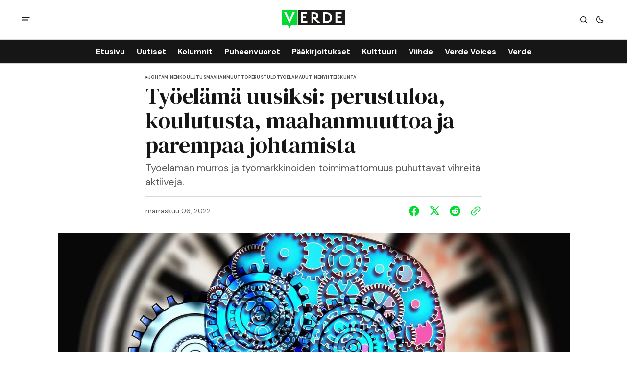

--- FILE ---
content_type: text/html; charset=utf-8
request_url: https://www.verdelehti.fi/2022/11/06/tyoelama-uusiksi-perustuloa-koulutusta-maahanmuuttoa-ja-parempaa-johtamista/
body_size: 12920
content:
<!DOCTYPE html>
<html lang="fi" data-theme="light">
    <head>

        <meta charset="utf-8" />
        <meta name="viewport" content="width=device-width, initial-scale=1" />
        
        <title>Työelämä uusiksi: perustuloa, koulutusta, maahanmuuttoa ja parempaa johtamista</title>
        <link rel="stylesheet" href="https://www.verdelehti.fi/assets/built/index.css?v=87b65c91b5" />
        <link rel="preconnect" href="https://fonts.googleapis.com">
<link rel="preconnect" href="https://fonts.gstatic.com" crossorigin>

<link href="https://fonts.googleapis.com/css2?family=DM+Serif+Display&display=swap" rel="stylesheet">

<link href="https://fonts.googleapis.com/css2?family=DM+Sans:ital,opsz,wght@0,9..40,400;0,9..40,500;0,9..40,600;0,9..40,700;1,9..40,400;1,9..40,500;1,9..40,600;1,9..40,700&display=swap" rel="stylesheet">

<style>
    :root {
        --font-family-navigation: 'DM Sans', sans-serif;
        --font-family-body: 'DM Sans', sans-serif;
        --font-family-title: 'DM Serif Display', serif;
        --font-family-section-title: 'DM Sans', sans-serif;
        --font-family-post-tag: 'DM Sans', sans-serif;
        --font-family-post-excerpt: 'DM Sans', sans-serif;
        --font-family-post-info: 'DM Sans', sans-serif;
        --font-family-button: 'DM Sans', sans-serif;
        --font-family-number: 'DM Serif Display', serif;    
        
        --font-weight-title: 400;
        --font-weight-tag: 700;
        --font-weight-post-excerpt: 400;
        --font-weight-post-info: 400;
        --font-weight-navigation: 700;
        --font-weight-button: 700;
        --font-weight-section-title: 700;
        --font-weight-footer-secondary: 400;
        --font-weight-number: 400;

        --font-size-site-title-1: 30px;
        --font-size-site-title-2: 48px;
        --font-size-navigation-1: 14px;
        --font-size-navigation-2: 16px;
        --font-size-button: 12px;
        --font-size-section-title: 12px;
        --font-size-tag: 9px;
        --font-size-post-title: 18px;
        --font-size-post-title-no-img: 18px;
        --font-size-main-post-title: 24px;
        --font-size-main-post-title-no-feat: 24px;
        --font-size-main-post-excerpt: 20px;
        --font-size-latest-post-title: 18px;
        --font-size-post-info: 12px;
        --font-size-number: 50px;
        --font-size-cta-text: 16px;
        --font-size-post-page-title: 46px;
        --font-size-post-page-excerpt: 20px;

        --line-height-site-title-1: 100%;
        --line-height-site-title-2: 100%;
        --line-height-navigation-1: 100%;
        --line-height-navigation-2: 110%;
        --line-height-button-1: 110%;
        --line-height-button-2: 120%;
        --line-height-tag: 100%;
        --line-height-post-title: 110%;
        --line-height-main-post-title: 110%;
        --line-height-main-post-excerpt: 140%;
        --line-height-latest-post-title: 110%;
        --line-height-post-info: 110%;
        --line-height-section-title: 120%;
        --line-height-number: 90%;
        --line-height-cta-text: 130%;

        --letter-spacing-title: 0;
        --letter-spacing-button: -0.02em; 
        --letter-spacing-tag: 0.02em; 
        --letter-spacing-section-title: 0.02em;
        --letter-spacing-number: -0.04em;

        --text-transform-navigation: unset;
        --text-transform-tags: uppercase;
        --text-transform-button: uppercase;
        --text-transform-section-title: uppercase;
        --text-transform-footer-link: uppercase;

        --edit-billing-btn-padding--loading: 4.5px 54.5px;
    }
</style>






        
    <style>
        :root {
            --border-radius-buttons: 2px;
            --border-radius-images: 0;
            --border-radius-elements: 2px;
        }
    </style>


        <style>
            :root {
                --accent-color: #00da33;
                        --header-height: -50px;
                
            }
            :root[data-theme='light']{
                --color-social-bg-icon: #00da33;
            }
            :root[data-theme='dark']{
                --color-social-bg-icon: #fff;
            }
        </style>

        <script>
            const rootElem = document.querySelector("html[data-theme]");

            const detectSystemTheme = () => {
                if (window.matchMedia("(prefers-color-scheme: dark)").matches) {
                    rootElem.setAttribute("data-theme", "dark");
                } else {
                    rootElem.setAttribute("data-theme", "light");
                }
            };

            const initTheme = () => {
                const localStoragePref = localStorage.getItem("data-theme");

                if (localStoragePref) {
                    rootElem.setAttribute("data-theme", localStoragePref);
                } else {
                    detectSystemTheme();
                }
            };

            initTheme();

            window
                .matchMedia("(prefers-color-scheme: dark)")
                .addEventListener("change", () => {
                    if (window.matchMedia("(prefers-color-scheme: dark)").matches) {
                        rootElem.setAttribute("data-theme", "dark");
                    } else {
                        rootElem.setAttribute("data-theme", "light");
                    }
                });
        </script>
        
        <script src="https://www.verdelehti.fi/assets/built/index.js?v=87b65c91b5" defer></script>

        <script defer src="https://cloud.umami.is/script.js" data-website-id="76f0063a-c66e-41a6-910d-29fedc3c988a"></script>
        
        <meta name="description" content="Työelämän murros ja työmarkkinoiden toimimattomuus puhuttavat vihreitä aktiiveja.">
    <link rel="icon" href="https://www.verdelehti.fi/content/images/size/w256h256/2024/05/verde_nelio-.png" type="image/png">
    <link rel="canonical" href="https://www.verdelehti.fi/2022/11/06/tyoelama-uusiksi-perustuloa-koulutusta-maahanmuuttoa-ja-parempaa-johtamista/">
    <meta name="referrer" content="no-referrer-when-downgrade">
    
    <meta property="og:site_name" content="Verde">
    <meta property="og:type" content="article">
    <meta property="og:title" content="Työelämä uusiksi: perustuloa, koulutusta, maahanmuuttoa ja parempaa johtamista">
    <meta property="og:description" content="Työelämän murros ja työmarkkinoiden toimimattomuus puhuttavat vihreitä aktiiveja.">
    <meta property="og:url" content="https://www.verdelehti.fi/2022/11/06/tyoelama-uusiksi-perustuloa-koulutusta-maahanmuuttoa-ja-parempaa-johtamista/">
    <meta property="og:image" content="https://www.verdelehti.fi/content/images/size/w1200/wordpress/2022/11/tyo.jpg">
    <meta property="article:published_time" content="2022-11-06T15:32:53.000Z">
    <meta property="article:modified_time" content="2024-12-28T22:22:59.000Z">
    <meta property="article:tag" content="johtaminen">
    <meta property="article:tag" content="koulutus">
    <meta property="article:tag" content="maahanmuutto">
    <meta property="article:tag" content="perustulo">
    <meta property="article:tag" content="työelämä">
    <meta property="article:tag" content="Uutinen">
    <meta property="article:tag" content="Yhteiskunta">
    
    <meta property="article:publisher" content="https://www.facebook.com/verdelehti">
    <meta name="twitter:card" content="summary_large_image">
    <meta name="twitter:title" content="Työelämä uusiksi: perustuloa, koulutusta, maahanmuuttoa ja parempaa johtamista">
    <meta name="twitter:description" content="Työelämän murros ja työmarkkinoiden toimimattomuus puhuttavat vihreitä aktiiveja.">
    <meta name="twitter:url" content="https://www.verdelehti.fi/2022/11/06/tyoelama-uusiksi-perustuloa-koulutusta-maahanmuuttoa-ja-parempaa-johtamista/">
    <meta name="twitter:image" content="https://www.verdelehti.fi/content/images/size/w1200/wordpress/2022/11/tyo.jpg">
    <meta name="twitter:label1" content="Written by">
    <meta name="twitter:data1" content="Janne Peltola">
    <meta name="twitter:label2" content="Filed under">
    <meta name="twitter:data2" content="johtaminen, koulutus, maahanmuutto, perustulo, työelämä, Uutinen, Yhteiskunta">
    <meta name="twitter:site" content="@Verdelehti">
    <meta property="og:image:width" content="1200">
    <meta property="og:image:height" content="800">
    
    <script type="application/ld+json">
{
    "@context": "https://schema.org",
    "@type": "Article",
    "publisher": {
        "@type": "Organization",
        "name": "Verde",
        "url": "https://www.verdelehti.fi/",
        "logo": {
            "@type": "ImageObject",
            "url": "https://www.verdelehti.fi/content/images/2024/05/Verde_1-2.svg"
        }
    },
    "author": {
        "@type": "Person",
        "name": "Janne Peltola",
        "url": "https://www.verdelehti.fi/author/janne/",
        "sameAs": []
    },
    "headline": "Työelämä uusiksi: perustuloa, koulutusta, maahanmuuttoa ja parempaa johtamista",
    "url": "https://www.verdelehti.fi/2022/11/06/tyoelama-uusiksi-perustuloa-koulutusta-maahanmuuttoa-ja-parempaa-johtamista/",
    "datePublished": "2022-11-06T15:32:53.000Z",
    "dateModified": "2024-12-28T22:22:59.000Z",
    "image": {
        "@type": "ImageObject",
        "url": "https://www.verdelehti.fi/content/images/size/w1200/wordpress/2022/11/tyo.jpg",
        "width": 1200,
        "height": 800
    },
    "keywords": "johtaminen, koulutus, maahanmuutto, perustulo, työelämä, Uutinen, Yhteiskunta",
    "description": "Työelämän murros ja työmarkkinoiden toimimattomuus puhuttavat vihreitä aktiiveja.",
    "mainEntityOfPage": "https://www.verdelehti.fi/2022/11/06/tyoelama-uusiksi-perustuloa-koulutusta-maahanmuuttoa-ja-parempaa-johtamista/"
}
    </script>

    <meta name="generator" content="Ghost 6.13">
    <link rel="alternate" type="application/rss+xml" title="Verde" href="https://www.verdelehti.fi/rss/">
    <script defer src="https://cdn.jsdelivr.net/ghost/portal@~2.56/umd/portal.min.js" data-i18n="true" data-ghost="https://www.verdelehti.fi/" data-key="506f44785fd3d54fa44e51c099" data-api="https://verde.ghost.io/ghost/api/content/" data-locale="fi" crossorigin="anonymous"></script><style id="gh-members-styles">.gh-post-upgrade-cta-content,
.gh-post-upgrade-cta {
    display: flex;
    flex-direction: column;
    align-items: center;
    font-family: -apple-system, BlinkMacSystemFont, 'Segoe UI', Roboto, Oxygen, Ubuntu, Cantarell, 'Open Sans', 'Helvetica Neue', sans-serif;
    text-align: center;
    width: 100%;
    color: #ffffff;
    font-size: 16px;
}

.gh-post-upgrade-cta-content {
    border-radius: 8px;
    padding: 40px 4vw;
}

.gh-post-upgrade-cta h2 {
    color: #ffffff;
    font-size: 28px;
    letter-spacing: -0.2px;
    margin: 0;
    padding: 0;
}

.gh-post-upgrade-cta p {
    margin: 20px 0 0;
    padding: 0;
}

.gh-post-upgrade-cta small {
    font-size: 16px;
    letter-spacing: -0.2px;
}

.gh-post-upgrade-cta a {
    color: #ffffff;
    cursor: pointer;
    font-weight: 500;
    box-shadow: none;
    text-decoration: underline;
}

.gh-post-upgrade-cta a:hover {
    color: #ffffff;
    opacity: 0.8;
    box-shadow: none;
    text-decoration: underline;
}

.gh-post-upgrade-cta a.gh-btn {
    display: block;
    background: #ffffff;
    text-decoration: none;
    margin: 28px 0 0;
    padding: 8px 18px;
    border-radius: 4px;
    font-size: 16px;
    font-weight: 600;
}

.gh-post-upgrade-cta a.gh-btn:hover {
    opacity: 0.92;
}</style><script async src="https://js.stripe.com/v3/"></script>
    <script defer src="https://cdn.jsdelivr.net/ghost/sodo-search@~1.8/umd/sodo-search.min.js" data-key="506f44785fd3d54fa44e51c099" data-styles="https://cdn.jsdelivr.net/ghost/sodo-search@~1.8/umd/main.css" data-sodo-search="https://verde.ghost.io/" data-locale="fi" crossorigin="anonymous"></script>
    
    <link href="https://www.verdelehti.fi/webmentions/receive/" rel="webmention">
    <script defer src="/public/cards.min.js?v=87b65c91b5"></script>
    <link rel="stylesheet" type="text/css" href="/public/cards.min.css?v=87b65c91b5">
    <script defer src="/public/comment-counts.min.js?v=87b65c91b5" data-ghost-comments-counts-api="https://www.verdelehti.fi/members/api/comments/counts/"></script>
    <script defer src="/public/member-attribution.min.js?v=87b65c91b5"></script>
    <script defer src="/public/ghost-stats.min.js?v=87b65c91b5" data-stringify-payload="false" data-datasource="analytics_events" data-storage="localStorage" data-host="https://www.verdelehti.fi/.ghost/analytics/api/v1/page_hit"  tb_site_uuid="ee6da6b1-f7ea-40b6-9201-89b875a88ccb" tb_post_uuid="a1e0d9bc-8a20-4fbc-b880-e93d7c94e290" tb_post_type="post" tb_member_uuid="undefined" tb_member_status="undefined"></script><style>:root {--ghost-accent-color: #00da33;}</style>
    <style type="text/css">
  /* Otsikoiden tavutus kuntoon. */
  h1 {
    hyphens: manual;
  }
  h2 {
    hyphens: manual;
  }
  h3 {
    hyphens: manual;
  }
  /* Keskitetään kuvatekstit. */
  .gh-post-page__content .kg-gallery-card figcaption {
    text-align: center;
}
  /* SVG-otsikolle eksplisiittinen leveys */
  .gh-header--type-2 .gh-site-logo {
    position: absolute;
    left: 50%;
    transform: translateX(-50%);
    width: 10%;
}
</style>
<!-- Google tag (gtag.js) -->
<script async src="https://www.googletagmanager.com/gtag/js?id=G-R5WSQ9HRFB"></script>
<script>
  window.dataLayer = window.dataLayer || [];
  function gtag(){dataLayer.push(arguments);}
  gtag('js', new Date());

  gtag('config', 'G-R5WSQ9HRFB');
</script>

<script defer="defer" data-domain="verdelehti.fi" src="https://plausible.io/js/script.file-downloads.hash.outbound-links.pageview-props.revenue.tagged-events.js"></script>

<script>window.plausible = window.plausible || function() { (window.plausible.q = window.plausible.q || []).push(arguments) }</script>

    </head>
    <body class="post-template tag-johtaminen tag-koulutus tag-maahanmuutto tag-perustulo tag-tyoelama tag-hash-wordpress tag-hash-import-2024-04-24-10-25 tag-hash-leenabrandt tag-uutinen tag-yhteiskunta">
        <div class="gh-viewport">
                <header class="gh-header gh-header--type-2">
        <div class="gh-container gh-header-container gh-header--top">
            <button class="gh-burger-btn" aria-label="open mobile menu button" id="open-mobile-menu">
                <svg width="25" height="25" viewBox="0 0 25 25" fill="#161616" xmlns="http://www.w3.org/2000/svg">
<g>
<path fill-rule="evenodd" clip-rule="evenodd" d="M5.5 8.5C4.94772 8.5 4.5 8.94772 4.5 9.5C4.5 10.0523 4.94772 10.5 5.5 10.5H19.5C20.0523 10.5 20.5 10.0523 20.5 9.5C20.5 8.94772 20.0523 8.5 19.5 8.5H5.5ZM5.5 13.5C4.94772 13.5 4.5 13.9477 4.5 14.5C4.5 15.0523 4.94772 15.5 5.5 15.5H16.5C17.0523 15.5 17.5 15.0523 17.5 14.5C17.5 13.9477 17.0523 13.5 16.5 13.5H5.5Z"/>
</g>
</svg>
            </button>

            <a class="gh-site-logo gh-site-logo-has-DM-logo" href="https://www.verdelehti.fi" aria-label="Verde logo and home page link">
                        <img src="/content/images/2024/04/Verde_logoversiot_small_1_web-1.png" alt="Verde icon" class="gh-site-logo-img-dark-mode">
                        <img src="/content/images/2024/05/Verde_1-2.svg" alt="Verde icon" class="gh-site-logo-img">
            </a>

            <div class="gh-header__options">
                <button class="gh-search" title="Search button" aria-label="Search button" data-ghost-search><svg width="24" height="24" viewBox="0 0 24 24" fill="#161616" xmlns="http://www.w3.org/2000/svg">
<g>
<path fill-rule="evenodd" clip-rule="evenodd" d="M6.80617 6.80617C7.96263 5.6497 9.53114 5 11.1666 5C12.8021 5 14.3706 5.6497 15.5271 6.80617C16.6836 7.96263 17.3333 9.53114 17.3333 11.1666C17.3333 12.5501 16.8684 13.8857 16.0251 14.9644L19.2803 18.2197C19.5732 18.5126 19.5732 18.9874 19.2803 19.2803C18.9874 19.5732 18.5126 19.5732 18.2197 19.2803L14.9644 16.0251C13.8857 16.8684 12.5501 17.3333 11.1666 17.3333C9.53114 17.3333 7.96263 16.6836 6.80617 15.5271C5.6497 14.3706 5 12.8021 5 11.1666C5 9.53114 5.6497 7.96263 6.80617 6.80617ZM11.1666 6.5C9.92897 6.5 8.74199 6.99166 7.86683 7.86683C6.99166 8.74199 6.5 9.92897 6.5 11.1666C6.5 12.4043 6.99166 13.5913 7.86683 14.4664C8.74199 15.3416 9.92897 15.8333 11.1666 15.8333C12.4043 15.8333 13.5913 15.3416 14.4664 14.4664C15.3416 13.5913 15.8333 12.4043 15.8333 11.1666C15.8333 9.92897 15.3416 8.74199 14.4664 7.86683C13.5913 6.99166 12.4043 6.5 11.1666 6.5Z"/>
</g>
</svg>
</button>
                <button class="gh-switch-btn" aria-label="Switch theme button" type="button">
                    <svg
    width="24"
    height="24"
    viewBox="-2 -1 21 21"
    fill="none"
    xmlns="http://www.w3.org/2000/svg"
    class="gh-moon-icon"
    stroke="#161616"
>
    <path
        d="M15 10.6498C14.4361 10.8208 13.8378 10.9128 13.218 10.9128C9.83172 10.9128 7.0866 8.16764 7.0866 4.78131C7.0866 4.16179 7.17848 3.56372 7.34936 3C4.8322 3.76338 3 6.10197 3 8.86851C3 12.2548 5.74511 15 9.13138 15C11.8981 15 14.2369 13.1674 15 10.6498Z"
        stroke-width="1.3"
        stroke-linejoin="round"
    />
</svg>                    <svg
    width="24"
    height="24"
    viewBox="-2 -1.5 22 21"
    fill="none"
    xmlns="http://www.w3.org/2000/svg"
    class="gh-sun-icon"
>
    <path
        d="M8.99999 2.2966V1.80005M8.99999 16.2001V15.7035M15.7034 9.00005H16.2M1.79999 9.00005H2.29654M13.7405 4.26005L14.0916 3.90894M3.90836 14.0912L4.25947 13.7401M13.7405 13.74L14.0916 14.0912M3.90836 3.9089L4.25947 4.26002M12.9627 8.97289C12.9627 11.1668 11.1842 12.9453 8.99029 12.9453C6.79639 12.9453 5.01788 11.1668 5.01788 8.97289C5.01788 6.77899 6.79639 5.00048 8.99029 5.00048C11.1842 5.00048 12.9627 6.77899 12.9627 8.97289Z"
        stroke="#FFF"
        stroke-width="1.3"
        stroke-linecap="round"
    />
</svg>                </button>
            </div>
        </div>

        <div class="gh-header-container gh-header--bottom" >
                <nav class="gh-nav">
        <ul class="gh-nav-menu">
                    <li class="gh-nav-list-item nav-etusivu"><a href="https://www.verdelehti.fi/" class="gh-nav-menu-item" aria-label="Etusivu navigation link" ><span>Etusivu</span></a></li>
                    <li class="gh-nav-list-item nav-uutiset"><a href="https://www.verdelehti.fi/tag/uutinen/" class="gh-nav-menu-item" aria-label="Uutiset navigation link" ><span>Uutiset</span></a></li>
                    <li class="gh-nav-list-item nav-kolumnit"><a href="https://www.verdelehti.fi/tag/kolumni/" class="gh-nav-menu-item" aria-label="Kolumnit navigation link" ><span>Kolumnit</span></a></li>
                    <li class="gh-nav-list-item nav-puheenvuorot"><a href="https://www.verdelehti.fi/tag/puheenvuoro/" class="gh-nav-menu-item" aria-label="Puheenvuorot navigation link" ><span>Puheenvuorot</span></a></li>
                    <li class="gh-nav-list-item nav-paakirjoitukset"><a href="https://www.verdelehti.fi/tag/paakirjoitus/" class="gh-nav-menu-item" aria-label="Pääkirjoitukset navigation link" ><span>Pääkirjoitukset</span></a></li>
                    <li class="gh-nav-list-item nav-kulttuuri"><a href="https://www.verdelehti.fi/tag/kulttuuri/" class="gh-nav-menu-item" aria-label="Kulttuuri navigation link" ><span>Kulttuuri</span></a></li>
                    <li class="gh-nav-list-item nav-viihde"><a href="https://www.verdelehti.fi/tag/viihde/" class="gh-nav-menu-item" aria-label="Viihde navigation link" ><span>Viihde</span></a></li>
                    <li class="gh-nav-list-item nav-verde-voices"><a href="https://www.verdelehti.fi/tag/in-english/" class="gh-nav-menu-item" aria-label="Verde Voices navigation link" ><span>Verde Voices</span></a></li>
                    <li class="gh-nav-list-item nav-verde"><a href="https://www.verdelehti.fi/tietoa-verdesta/" class="gh-nav-menu-item" aria-label="Verde navigation link" ><span>Verde</span></a></li>
        </ul>
    </nav>

        </div>

            <div class="gh-mobile-menu">
            <button class="gh-burger-btn gh-burger-btn--close" aria-label="close mobile menu button" id="close-mobile-menu">
                <svg width="24" height="24" viewBox="0 0 24 24" fill="none" xmlns="http://www.w3.org/2000/svg">
<g>
<path d="M6.40002 18.6538L5.34619 17.6L10.9462 12L5.34619 6.40002L6.40002 5.34619L12 10.9462L17.6 5.34619L18.6538 6.40002L13.0538 12L18.6538 17.6L17.6 18.6538L12 13.0538L6.40002 18.6538Z"/>
</g>
</svg>
            </button>
        <div class="gh-mobile-menu__top gh-mobile-menu__top--subscribe">
                <nav class="gh-nav">
        <ul class="gh-nav-menu">
                    <li class="gh-nav-list-item nav-etusivu"><a href="https://www.verdelehti.fi/" class="gh-nav-menu-item" aria-label="Etusivu navigation link"><span>Etusivu</span></a></li>
                    <li class="gh-nav-list-item nav-uutiset"><a href="https://www.verdelehti.fi/tag/uutinen/" class="gh-nav-menu-item" aria-label="Uutiset navigation link"><span>Uutiset</span></a></li>
                    <li class="gh-nav-list-item nav-kolumnit"><a href="https://www.verdelehti.fi/tag/kolumni/" class="gh-nav-menu-item" aria-label="Kolumnit navigation link"><span>Kolumnit</span></a></li>
                    <li class="gh-nav-list-item nav-puheenvuorot"><a href="https://www.verdelehti.fi/tag/puheenvuoro/" class="gh-nav-menu-item" aria-label="Puheenvuorot navigation link"><span>Puheenvuorot</span></a></li>
                    <li class="gh-nav-list-item nav-paakirjoitukset"><a href="https://www.verdelehti.fi/tag/paakirjoitus/" class="gh-nav-menu-item" aria-label="Pääkirjoitukset navigation link"><span>Pääkirjoitukset</span></a></li>
                    <li class="gh-nav-list-item nav-kulttuuri"><a href="https://www.verdelehti.fi/tag/kulttuuri/" class="gh-nav-menu-item" aria-label="Kulttuuri navigation link"><span>Kulttuuri</span></a></li>
                    <li class="gh-nav-list-item nav-viihde"><a href="https://www.verdelehti.fi/tag/viihde/" class="gh-nav-menu-item" aria-label="Viihde navigation link"><span>Viihde</span></a></li>
                    <li class="gh-nav-list-item nav-verde-voices"><a href="https://www.verdelehti.fi/tag/in-english/" class="gh-nav-menu-item" aria-label="Verde Voices navigation link"><span>Verde Voices</span></a></li>
                    <li class="gh-nav-list-item nav-verde"><a href="https://www.verdelehti.fi/tietoa-verdesta/" class="gh-nav-menu-item" aria-label="Verde navigation link"><span>Verde</span></a></li>
        </ul>
    </nav>

                    <a class="gh-nav-menu-item--hide gh-mobile-account-btn gh-accent-button" href="https://www.verdelehti.fi/signin" aria-label="Sign in"><span>Sign in</span></a>
                <ul class="gh-sub-nav">
            <li class="nav-tietosuoja"><a href="https://www.verdelehti.fi/tietosuoja/" class="gh-sub-nav-menu-item" aria-label="Tietosuoja navigation link">Tietosuoja</a></li>
            <li class="nav-verde-voices"><a href="https://www.verdelehti.fi/verde-voices/" class="gh-sub-nav-menu-item" aria-label="Verde Voices navigation link">Verde Voices</a></li>
    </ul>

        </div>
        <div class="gh-mobile-bottom">
            
<div class="gh-social-icons">
        <a class="gh-social-icons-link" href=https://www.facebook.com/verdelehti target="_blank" rel="noopener noreferrer" aria-label="Verde facebook link"><svg width="26" height="26" viewBox="1 1 24 24" fill="#00da33" xmlns="http://www.w3.org/2000/svg">
    <g>
        <path
            d="M13.0596 3.25C7.6419 3.25 3.25 7.6419 3.25 13.0596C3.25 17.9559 6.83722 22.0141 11.5269 22.75V15.8952H9.03612V13.0596H11.5269V10.8984C11.5269 8.43989 12.9913 7.08187 15.232 7.08187C16.3053 7.08187 17.4279 7.27346 17.4279 7.27346V9.68755H16.1909C14.9724 9.68755 14.5924 10.4437 14.5924 11.2195V13.0596H17.313L16.8781 15.8952H14.5924V22.75C19.2819 22.0141 22.8692 17.9559 22.8692 13.0596C22.8692 7.6419 18.4773 3.25 13.0596 3.25Z" />
    </g>
</svg></a>
        <a class="gh-social-icons-link" href=https://x.com/Verdelehti target="_blank" rel="noopener noreferrer" aria-label="Verde twitter link"><svg width="26" height="26" viewBox="0 0 26 26" fill="#00da33" xmlns="http://www.w3.org/2000/svg">
<g>
<path d="M9.69583 3.25H3.25L10.8569 13.3925L3.66433 21.6666H6.10456L11.9871 14.8995L17.0625 21.6667H23.5083L15.5815 11.0976L22.4034 3.25H19.9632L14.4513 9.59066L9.69583 3.25ZM17.9833 19.825L6.93333 5.09167H8.775L19.825 19.825H17.9833Z"/>
</g>
</svg>
</a>
</div>        </div>
    </div>
<div class="gh-mobile-overlay gh-mobile-overlay--close"></div>
    </header>
            
            

<main class="gh-post-page--wrapper">
    <div class="gh-post-page">
        <article class="post tag-johtaminen tag-koulutus tag-maahanmuutto tag-perustulo tag-tyoelama tag-hash-wordpress tag-hash-import-2024-04-24-10-25 tag-hash-leenabrandt tag-uutinen tag-yhteiskunta gh-post-page__article">
            <header class="gh-post-page__header">


                        <div class="gh-tags-wrapper">
                        <svg width="5" height="8" viewBox="0 0 5 6" fill="#161616" xmlns="http://www.w3.org/2000/svg">
    <path d="M5 3L0.5 5.59808V0.401924L5 3Z" />
</svg>                        
                    <a href="/tag/johtaminen/" class="gh-tag-link" >johtaminen</a>



                        
                    <a href="/tag/koulutus/" class="gh-tag-link" >koulutus</a>



                        
                    <a href="/tag/maahanmuutto/" class="gh-tag-link" >maahanmuutto</a>



                        
                    <a href="/tag/perustulo/" class="gh-tag-link" >perustulo</a>



                        
                    <a href="/tag/tyoelama/" class="gh-tag-link" >työelämä</a>



                        
                    <a href="/tag/uutinen/" class="gh-tag-link" >Uutinen</a>



                        
                    <a href="/tag/yhteiskunta/" class="gh-tag-link" >Yhteiskunta</a>

                        </div>


                <h1 class="gh-post-page__title">Työelämä uusiksi: perustuloa, koulutusta, maahanmuuttoa ja parempaa johtamista</h1>

                    <p class="gh-post-page__excerpt">Työelämän murros ja työmarkkinoiden toimimattomuus puhuttavat vihreitä aktiiveja.</p>

                <div class="gh-post-page__author gh-post-page__author--header">

                    <div class="gh-post-page__author-date">
                        <time class="gh-post-info__date" datetime="2022-11-06">
                            marraskuu 06, 2022
                        </time>
                    </div>

                    <div class="gh-post-page__share">
                        <a class="gh-post-page__share-link" href="https://www.facebook.com/sharer.php?u=https://www.verdelehti.fi/2022/11/06/tyoelama-uusiksi-perustuloa-koulutusta-maahanmuuttoa-ja-parempaa-johtamista/" target="_blank" rel="noopener" aria-label="Share on facebook">
                            <svg width="26" height="26" viewBox="1 1 24 24" fill="#00da33" xmlns="http://www.w3.org/2000/svg">
    <g>
        <path
            d="M13.0596 3.25C7.6419 3.25 3.25 7.6419 3.25 13.0596C3.25 17.9559 6.83722 22.0141 11.5269 22.75V15.8952H9.03612V13.0596H11.5269V10.8984C11.5269 8.43989 12.9913 7.08187 15.232 7.08187C16.3053 7.08187 17.4279 7.27346 17.4279 7.27346V9.68755H16.1909C14.9724 9.68755 14.5924 10.4437 14.5924 11.2195V13.0596H17.313L16.8781 15.8952H14.5924V22.75C19.2819 22.0141 22.8692 17.9559 22.8692 13.0596C22.8692 7.6419 18.4773 3.25 13.0596 3.25Z" />
    </g>
</svg>                        </a>
                        <a class="gh-post-page__share-link" href="https://twitter.com/intent/tweet?url=https://www.verdelehti.fi/2022/11/06/tyoelama-uusiksi-perustuloa-koulutusta-maahanmuuttoa-ja-parempaa-johtamista/&amp;text=Ty%C3%B6el%C3%A4m%C3%A4%20uusiksi%3A%20perustuloa%2C%20koulutusta%2C%20maahanmuuttoa%20ja%20parempaa%20johtamista" target="_blank" rel="noopener" aria-label="Share on twitter">
                            <svg width="26" height="26" viewBox="0 0 26 26" fill="#00da33" xmlns="http://www.w3.org/2000/svg">
<g>
<path d="M9.69583 3.25H3.25L10.8569 13.3925L3.66433 21.6666H6.10456L11.9871 14.8995L17.0625 21.6667H23.5083L15.5815 11.0976L22.4034 3.25H19.9632L14.4513 9.59066L9.69583 3.25ZM17.9833 19.825L6.93333 5.09167H8.775L19.825 19.825H17.9833Z"/>
</g>
</svg>
                        </a>
                        <a class="gh-post-page__share-link" href="https://reddit.com/submit?url=https://www.verdelehti.fi/2022/11/06/tyoelama-uusiksi-perustuloa-koulutusta-maahanmuuttoa-ja-parempaa-johtamista/&amp;media=&amp;description=Ty%C3%B6el%C3%A4m%C3%A4%20uusiksi%3A%20perustuloa%2C%20koulutusta%2C%20maahanmuuttoa%20ja%20parempaa%20johtamista" target="_blank" rel="noopener" data-pin-do="none" aria-label="Share on reddit">
                            <svg width="32" height="32" viewBox="0 0 32 32" fill="#00da33" xmlns="http://www.w3.org/2000/svg">
<path d="M16.0013 29.3334C8.6375 29.3334 2.66797 23.3638 2.66797 16.0001C2.66797 8.63628 8.6375 2.66675 16.0013 2.66675C23.3651 2.66675 29.3347 8.63628 29.3347 16.0001C29.3347 23.3638 23.3651 29.3334 16.0013 29.3334ZM24.8947 16.0001C24.8667 15.2334 24.3909 14.5547 23.6797 14.2667C22.9687 13.9789 22.1548 14.1355 21.6013 14.6667C20.0845 13.6357 18.3016 13.0661 16.468 13.0267L17.3347 8.86675L20.188 9.46675C20.258 10.1181 20.7909 10.622 21.4452 10.6557C22.0993 10.6894 22.6812 10.2428 22.8177 9.60204C22.9543 8.96133 22.6051 8.31634 21.994 8.08034C21.3829 7.84432 20.6908 8.08723 20.3613 8.65341L17.0947 8.00008C16.9867 7.9764 16.8739 7.99692 16.7811 8.05704C16.6884 8.11716 16.6237 8.21189 16.6013 8.32008L15.6147 12.9467C13.7585 12.9747 11.951 13.5447 10.4146 14.5867C9.85296 14.0582 9.03224 13.9111 8.322 14.2118C7.61176 14.5123 7.14592 15.2038 7.13422 15.975C7.12253 16.7461 7.56717 17.4514 8.26797 17.7734C8.25296 17.9687 8.25296 18.1647 8.26797 18.3601C8.26797 21.3467 11.748 23.7734 16.0413 23.7734C20.3347 23.7734 23.8147 21.3467 23.8147 18.3601C23.8296 18.1647 23.8296 17.9687 23.8147 17.7734C24.4861 17.4397 24.9063 16.7498 24.8947 16.0001ZM11.5613 17.3334C11.5613 16.597 12.1582 16.0001 12.8946 16.0001C13.6311 16.0001 14.228 16.597 14.228 17.3334C14.228 18.0698 13.6311 18.6667 12.8946 18.6667C12.541 18.6667 12.2019 18.5262 11.9518 18.2762C11.7018 18.0262 11.5613 17.687 11.5613 17.3334ZM19.308 21.0001C18.362 21.713 17.1981 22.0758 16.0147 22.0267C14.8312 22.0758 13.6673 21.713 12.7213 21.0001C12.6038 20.857 12.6141 20.6481 12.745 20.5171C12.8759 20.3862 13.0848 20.3759 13.228 20.4934C14.0296 21.0814 15.0081 21.3778 16.0013 21.3334C16.9957 21.3875 17.9788 21.1006 18.788 20.5201C18.8832 20.4271 19.0208 20.3922 19.1489 20.4282C19.2769 20.4643 19.3761 20.5659 19.4089 20.6949C19.4417 20.8238 19.4032 20.9605 19.308 21.0534V21.0001ZM19.068 18.7201C18.3316 18.7201 17.7347 18.1231 17.7347 17.3867C17.7347 16.6503 18.3316 16.0534 19.068 16.0534C19.8044 16.0534 20.4013 16.6503 20.4013 17.3867C20.416 17.7518 20.2801 18.107 20.0256 18.369C19.7709 18.6311 19.42 18.7774 19.0547 18.7734L19.068 18.7201Z"/>
</svg>
                        </a>
                        <button class="gh-post-page__share-link copyToClipboardBtn" aria-label="Copy to clipboard button">
                            <svg width="32" height="32" fill="#00da33" viewbox="0 0 32 32" xmlns="http://www.w3.org/2000/svg">
    <path
        d="M19.92 4.271a7.21 7.21 0 0 0-2.832 1.017c-.615.385-1.224.938-2.934 2.665-1.531 1.546-1.614 1.657-1.549 2.06.069.425.608.92 1.001.92.11 0 .267-.025.349-.056.082-.031.941-.842 1.91-1.802.969-.961 1.882-1.833 2.028-1.939.529-.381 1.326-.718 2-.845.441-.083 1.364-.082 1.814.001a5.106 5.106 0 0 1 2.752 1.502c.627.649.993 1.292 1.26 2.216.102.353.121.543.121 1.243 0 .909-.078 1.298-.399 2.006-.33.727-.612 1.064-2.435 2.902-.975.984-1.798 1.855-1.829 1.937a1.16 1.16 0 0 0-.057.35c0 .392.496.931.92 1 .403.066.514-.018 2.06-1.549a72.228 72.228 0 0 0 1.908-1.945c1.254-1.4 1.835-2.883 1.84-4.701.005-1.879-.651-3.499-1.965-4.857a7.057 7.057 0 0 0-3.758-2.048c-.559-.107-1.645-.144-2.205-.077m.133 6.272c-.219.103-9.32 9.174-9.488 9.457-.165.278-.149.614.045.92.224.353.537.547.884.547.242 0 .31-.028.564-.224.451-.35 9.199-9.14 9.304-9.35.118-.233.116-.599-.004-.788-.356-.562-.851-.775-1.305-.562m-10.56 2.072c-.217.096-3.532 3.402-3.903 3.892a7.085 7.085 0 0 0-1.187 2.34c-.198.684-.252 1.091-.253 1.9-.001 1.899.654 3.503 1.994 4.884 1.426 1.469 3.096 2.177 5.109 2.166 1.108-.007 2.03-.21 2.958-.653.913-.436 1.177-.656 3.161-2.629 1.034-1.028 1.916-1.946 1.96-2.04.124-.26.101-.503-.073-.778-.336-.53-.846-.723-1.298-.491-.096.048-.978.885-1.961 1.859-.983.975-1.903 1.85-2.044 1.945a5.26 5.26 0 0 1-1.682.707c-.628.13-1.74.111-2.301-.04-.882-.237-1.555-.623-2.246-1.289-.756-.728-1.154-1.389-1.445-2.394-.103-.357-.122-.545-.122-1.247 0-.703.019-.89.122-1.248a5.463 5.463 0 0 1 .739-1.57c.138-.196 1.037-1.148 1.998-2.116.961-.968 1.773-1.828 1.804-1.91.103-.27.068-.534-.104-.794-.308-.466-.823-.673-1.226-.494"
        fill-rule="evenodd"/>
</svg>                            <span class="copyToClipboardBtn__success">Link copied!</span>
                            <span class="copyToClipboardBtn__fail">Copy failed!</span>
                        </button>
                    </div>
                </div>
            </header>

            <div class="gh-post-page__content">
                         <figure class="gh-post-page__featured-img">
                            <picture>
                            <source 
                                srcset="
                                /content/images/size/w800/format/webp/wordpress/2022/11/tyo.jpg 800w,
                                /content/images/size/w1000/format/webp/wordpress/2022/11/tyo.jpg 1000w,
                                /content/images/size/w1200/format/webp/wordpress/2022/11/tyo.jpg 1200w,
                                /content/images/size/w1600/format/webp/wordpress/2022/11/tyo.jpg 1600w,
                                /content/images/size/w2000/format/webp/wordpress/2022/11/tyo.jpg 2000w,
                                /content/images/size/w2400/format/webp/wordpress/2022/11/tyo.jpg 2400w"
                                sizes="(min-width: 1200px) 1200px, 90vw" 
                                type="image/webp"
                            >
                            <img
                                srcset="
                                /content/images/size/w800/wordpress/2022/11/tyo.jpg 800w,
                                /content/images/size/w1000/wordpress/2022/11/tyo.jpg 1000w,
                                /content/images/size/w1200/wordpress/2022/11/tyo.jpg 1200w,
                                /content/images/size/w1600/wordpress/2022/11/tyo.jpg 1600w,
                                /content/images/size/w2000/wordpress/2022/11/tyo.jpg 2000w,
                                /content/images/size/w2400/wordpress/2022/11/tyo.jpg 2400w"
                                sizes="(min-width: 1200px) 1200px, 90vw" 
                                src="/content/images/wordpress/2022/11/tyo.jpg"
                                alt="Työelämä uusiksi: perustuloa, koulutusta, maahanmuuttoa ja parempaa johtamista"
                                class="gh-post-page__image"
                            >
                            </picture>
                        </figure>

                <p>Kuva: Gerd Altmann/Pixabay</p><p>Kirjoittaja: Leena Brandt / Verde</p><p>Vihreiden puheenjohtaja, ympäristöministeri <strong>Maria Ohisalo</strong> viitoittaa <a href="https://www.vihreat.fi/ajankohtaista/tyollisyytta-ei-nosteta-kepilla-vaan-karttakepilla-perustulolla-ja-uusilla-osaajilla/">tämänpäiväisessä talousblogissaan</a> seuraavan hallituksen polkua kohti nykyistä korkeampaa työllisyysastetta. Tällä hallituskaudella on jo päästy 75 prosenttiin ja vihreiden tavoitteena on 80 prosenttia vuoteen 2030 mennessä. Tähän on päästy koronakriisistä ja Ukrainan sodasta huolimatta.</p><p>Ohisalo kantaa suurta huolta kestävyysvajeesta. Yhtälö ei ratkea itsekseen, vaan nyt on panostettava koulutukseen ja osaamiseen, siirryttävä kohti perustuloa ja tuettava ihmisten työssä jaksamista.</p><p>Taloudellisen yhteistyön ja kehityksen järjestä<a href="https://valtioneuvosto.fi/-/1410845/oecd-vertailu-suomalaisten-nuorten-koulutustaso-laskenut-keskitason-alapuolelle"> OECD julkaisi viime kuussa tilastoja</a> järjestöön kuuluvien maiden koulutustason kehityksestä. Vuosituhannen kahden ensimmäisen vuosikymmenen aikana korkea-asteen koulutettujen osuus 25–34-vuotiaista nousi OECD-alueella 27 prosentista 48 prosenttiin.  Suomessa vastaavaa kehitystä ei ole kuitenkaan tapahtunut, joten maa on pudonnut keskitason alapuolelle, Chilen ja Turkin tasolle.</p><p>“Koulutustason nostamiseen on olemassa yksi oikea ratkaisu: korkeakoulujen aloituspaikkamäärien lisääminen. Tavoite jaetaan puolueiden kesken laajasti, mutta harvoin sanotaan mitä ollaan valmiita tekemään sen eteen”, kirjoittaa Ohisalo.</p><p>“Tarvitsemme myös työperäistä maahanmuuttoa, sillä vanheneva väestö ei yksinkertaisesti riitä vastaamaan tulevaisuuden työvoimantarpeeseen. Monilla aloilla näemme työvoimapulaa jo nyt tekniikan ja ICT:n puolelta sosiaali- ja terveydenhuollon ammattilaisiin ja varhaiskasvatukseen.”</p><figure class="kg-card kg-image-card kg-card-hascaption"><img src="https://verdelehti.fi/wp-content/uploads/2022/11/Maria-Ohisalo-2-990x1024.jpg" class="kg-image" alt loading="lazy" width="371" height="383"><figcaption>Maria Ohisalo Kuva: Vihreät</figcaption></figure><p>Ohisalo ilmoittaa kannattavansa perustuloa, mutta on valmis miettimään eri malleja.</p><p>“Vihreät päivittää oman sosiaaliturvamallinsa tulevina kuukausina, ja olen ilolla pannut merkille myös muiden tahojen esittämiä perustulomaisia ratkaisuja. Olennaista on se, että perusturva on helppo ennakoida, kannustava eikä sisällä tarpeetonta byrokratiaa.”</p><p>Pätkätyö, kevytyrittäjyys ja osa-aikaisuus luovat eri ihmisille hyvinkin erilaisia rooleja,</p><p>“Työttömyysturvaa olisikin uudistettava niin, että kaikki veronalainen ansiotulo kerryttää turvaa riippumatta siitä, onko palkansaaja vai yrittäjä.”</p><h2 id="kolme-kohdan-kokeilu-maakunnissa">Kolme kohdan kokeilu maakunnissa</h2><p>Viime viikolla Vihreiden nuorten ja opiskelijoiden liiton puheenjohtaja <strong>Jami Haavisto</strong> pohti myös työelämän reunaehtoja. Hän on huolissaan työpaikkojen kolmijaosta: On huippupaikkoja huippuosaajille, joiden palkat nousevat nousemistaan. On yhä matalamman palkkatason duunareita, joiden palkka tuskin riittää elämiseen. On lopulta myös se iso häviäjien joukko, jolle ei riitä mielekästä ja tuottavaa työtä.</p><p>Haavisto esittääkin kolmen kohdan työmarkkinauudistusta.</p><p>Haavisto edistäisi paikallista sopimista purkamalla työehtosopimuksten yleissitovuutta kasvukeskuksissa. Hän uskoo, että esimerkiksi hoitajat saisivat markkinaehtoisesti selvästi nykyistä TES-palkkausta enemmän palkkaa. Silloin hoitotyö olisi houkuttelevaa ja ihmiset saisivat tarvitsemansa hoidon.</p><p>Vihreiden ajama perustulo on Haaviston mielestä myös osa ratkaisua ja kolmanneksi Haavisto nostaa koulutuksen ja työperäisen maahanmuuton.</p><p>Seinäjoelta kotoisin olevat Haavisto ehdottaa työmarkkinauudistuksen kokeilua kolmessa Pohjanmaan maakunnassa. Paikallista sopimista laajennettaisiin maakuntien keskuskaupungeissa Vaasassa, Seinäjoella ja Kokkolassa, kun taas perustulo tulisi käyttöön koko alueella.</p><h2 id="pamfletti-k%C3%A4y-ty%C3%B6el%C3%A4m%C3%A4n-ep%C3%A4kohtien-kimppuun">Pamfletti käy työelämän epäkohtien kimppuun</h2><p>Aiemmin tänä syksynä myös neljän vihreän aktiivin ryhmä laati pamfletin<a href="https://www.vihreatyo.fi/"> Vihreä työelämä 2020-luvulla</a>. <strong>Jori Mäkkeli</strong>, <strong>Janne Peltola</strong>, <strong>Juho Salmi</strong> ja <strong>Jussi-Pekka Teini </strong>esittelevät itsensä joukkona miespuolisia diplomi-insinöörejä, jotka ovat työmarkkinakentän ja vihreän puolueorganisaation aktiiveja ammattiliiton valtuustosta puoluehallitukseen. Peltola on myös Verdelehti Oy:n toimitusjohtaja.</p><p>Nelikko haluaa käynnistää keskustelun vihreiden työmarkkinapolitiikasta, josta on tarkoitus linjata seuraavalla puoluevaltuustokaudella 2023-25. Pamfletissa todetaan, että työelämää pitäisi kehittää tavalla, joka toisi vihreät virkistävällä tavalla ulos perinteisestä korporaatiokentän vastakkainasettelusta.</p><p>Moneen suuntaan kurottava pamfletti nostaa esiin muun muassa huolen työpahoinvoinnista. Työpaikoilla pitäisi madaltaa hierarkioita, jotta työntekijällä säilyisi tunne oman työnsä hallinnasta. Laadukkaaseen johtamiseen pitäisi myös panostaa. Kirjoittajat esittävät myös intersektionaalista feminismiä rekrytointiin ja johtamiseen, jolloin mahdollisimman monenlaiset ihmiset voisivat antaa panoksensa työelämään.</p><p>Pamfletissa käsitellään myös alustatalouden leviämistä asiantuntijatöihin ja missiopohjaista liiketoimintaa, jossa otetaan huomioon myös sosiaaliset ja ympäristövastuut. Kirjoittajat myös arvostelevat tiukin sanoin ay-liikkeen solidaarisuuden puutetta, kun palkkakuoppaan joutuneet naisvaltaiset alat ovat yksin saaneet kamppailla etujensa puolesta.</p><p>Myös nämä kirjoittajat helpottaisivat työperäistä maahanmuuttoa. Saatavuusharkinta pitäisi poistaa, sillä käytännössä joka alalla on näköpiirissä työvoimapula.</p>

            </div>
            <div class="gh-post-page__author gh-post-page__author--content">

                <div class="gh-post-page__share">
                    <a class="gh-post-page__share-link" href="https://www.facebook.com/sharer.php?u=https://www.verdelehti.fi/2022/11/06/tyoelama-uusiksi-perustuloa-koulutusta-maahanmuuttoa-ja-parempaa-johtamista/" target="_blank" rel="noopener" aria-label="Share on facebook">
                        <svg width="26" height="26" viewBox="1 1 24 24" fill="#00da33" xmlns="http://www.w3.org/2000/svg">
    <g>
        <path
            d="M13.0596 3.25C7.6419 3.25 3.25 7.6419 3.25 13.0596C3.25 17.9559 6.83722 22.0141 11.5269 22.75V15.8952H9.03612V13.0596H11.5269V10.8984C11.5269 8.43989 12.9913 7.08187 15.232 7.08187C16.3053 7.08187 17.4279 7.27346 17.4279 7.27346V9.68755H16.1909C14.9724 9.68755 14.5924 10.4437 14.5924 11.2195V13.0596H17.313L16.8781 15.8952H14.5924V22.75C19.2819 22.0141 22.8692 17.9559 22.8692 13.0596C22.8692 7.6419 18.4773 3.25 13.0596 3.25Z" />
    </g>
</svg>                    </a>
                    <a class="gh-post-page__share-link" href="https://twitter.com/intent/tweet?url=https://www.verdelehti.fi/2022/11/06/tyoelama-uusiksi-perustuloa-koulutusta-maahanmuuttoa-ja-parempaa-johtamista/&amp;text=Ty%C3%B6el%C3%A4m%C3%A4%20uusiksi%3A%20perustuloa%2C%20koulutusta%2C%20maahanmuuttoa%20ja%20parempaa%20johtamista" target="_blank" rel="noopener" aria-label="Share on twitter">
                        <svg width="26" height="26" viewBox="0 0 26 26" fill="#00da33" xmlns="http://www.w3.org/2000/svg">
<g>
<path d="M9.69583 3.25H3.25L10.8569 13.3925L3.66433 21.6666H6.10456L11.9871 14.8995L17.0625 21.6667H23.5083L15.5815 11.0976L22.4034 3.25H19.9632L14.4513 9.59066L9.69583 3.25ZM17.9833 19.825L6.93333 5.09167H8.775L19.825 19.825H17.9833Z"/>
</g>
</svg>
                    </a>
                    <a class="gh-post-page__share-link" href="https://reddit.com/submit?url=https://www.verdelehti.fi/2022/11/06/tyoelama-uusiksi-perustuloa-koulutusta-maahanmuuttoa-ja-parempaa-johtamista/&amp;media=&amp;description=Ty%C3%B6el%C3%A4m%C3%A4%20uusiksi%3A%20perustuloa%2C%20koulutusta%2C%20maahanmuuttoa%20ja%20parempaa%20johtamista" target="_blank" rel="noopener" data-pin-do="none" aria-label="Share on reddit">
                        <svg width="32" height="32" viewBox="0 0 32 32" fill="#00da33" xmlns="http://www.w3.org/2000/svg">
<path d="M16.0013 29.3334C8.6375 29.3334 2.66797 23.3638 2.66797 16.0001C2.66797 8.63628 8.6375 2.66675 16.0013 2.66675C23.3651 2.66675 29.3347 8.63628 29.3347 16.0001C29.3347 23.3638 23.3651 29.3334 16.0013 29.3334ZM24.8947 16.0001C24.8667 15.2334 24.3909 14.5547 23.6797 14.2667C22.9687 13.9789 22.1548 14.1355 21.6013 14.6667C20.0845 13.6357 18.3016 13.0661 16.468 13.0267L17.3347 8.86675L20.188 9.46675C20.258 10.1181 20.7909 10.622 21.4452 10.6557C22.0993 10.6894 22.6812 10.2428 22.8177 9.60204C22.9543 8.96133 22.6051 8.31634 21.994 8.08034C21.3829 7.84432 20.6908 8.08723 20.3613 8.65341L17.0947 8.00008C16.9867 7.9764 16.8739 7.99692 16.7811 8.05704C16.6884 8.11716 16.6237 8.21189 16.6013 8.32008L15.6147 12.9467C13.7585 12.9747 11.951 13.5447 10.4146 14.5867C9.85296 14.0582 9.03224 13.9111 8.322 14.2118C7.61176 14.5123 7.14592 15.2038 7.13422 15.975C7.12253 16.7461 7.56717 17.4514 8.26797 17.7734C8.25296 17.9687 8.25296 18.1647 8.26797 18.3601C8.26797 21.3467 11.748 23.7734 16.0413 23.7734C20.3347 23.7734 23.8147 21.3467 23.8147 18.3601C23.8296 18.1647 23.8296 17.9687 23.8147 17.7734C24.4861 17.4397 24.9063 16.7498 24.8947 16.0001ZM11.5613 17.3334C11.5613 16.597 12.1582 16.0001 12.8946 16.0001C13.6311 16.0001 14.228 16.597 14.228 17.3334C14.228 18.0698 13.6311 18.6667 12.8946 18.6667C12.541 18.6667 12.2019 18.5262 11.9518 18.2762C11.7018 18.0262 11.5613 17.687 11.5613 17.3334ZM19.308 21.0001C18.362 21.713 17.1981 22.0758 16.0147 22.0267C14.8312 22.0758 13.6673 21.713 12.7213 21.0001C12.6038 20.857 12.6141 20.6481 12.745 20.5171C12.8759 20.3862 13.0848 20.3759 13.228 20.4934C14.0296 21.0814 15.0081 21.3778 16.0013 21.3334C16.9957 21.3875 17.9788 21.1006 18.788 20.5201C18.8832 20.4271 19.0208 20.3922 19.1489 20.4282C19.2769 20.4643 19.3761 20.5659 19.4089 20.6949C19.4417 20.8238 19.4032 20.9605 19.308 21.0534V21.0001ZM19.068 18.7201C18.3316 18.7201 17.7347 18.1231 17.7347 17.3867C17.7347 16.6503 18.3316 16.0534 19.068 16.0534C19.8044 16.0534 20.4013 16.6503 20.4013 17.3867C20.416 17.7518 20.2801 18.107 20.0256 18.369C19.7709 18.6311 19.42 18.7774 19.0547 18.7734L19.068 18.7201Z"/>
</svg>
                    </a>
                    <button class="gh-post-page__share-link copyToClipboardBtn" aria-label="Copy to clipboard button">
                        <svg width="32" height="32" fill="#00da33" viewbox="0 0 32 32" xmlns="http://www.w3.org/2000/svg">
    <path
        d="M19.92 4.271a7.21 7.21 0 0 0-2.832 1.017c-.615.385-1.224.938-2.934 2.665-1.531 1.546-1.614 1.657-1.549 2.06.069.425.608.92 1.001.92.11 0 .267-.025.349-.056.082-.031.941-.842 1.91-1.802.969-.961 1.882-1.833 2.028-1.939.529-.381 1.326-.718 2-.845.441-.083 1.364-.082 1.814.001a5.106 5.106 0 0 1 2.752 1.502c.627.649.993 1.292 1.26 2.216.102.353.121.543.121 1.243 0 .909-.078 1.298-.399 2.006-.33.727-.612 1.064-2.435 2.902-.975.984-1.798 1.855-1.829 1.937a1.16 1.16 0 0 0-.057.35c0 .392.496.931.92 1 .403.066.514-.018 2.06-1.549a72.228 72.228 0 0 0 1.908-1.945c1.254-1.4 1.835-2.883 1.84-4.701.005-1.879-.651-3.499-1.965-4.857a7.057 7.057 0 0 0-3.758-2.048c-.559-.107-1.645-.144-2.205-.077m.133 6.272c-.219.103-9.32 9.174-9.488 9.457-.165.278-.149.614.045.92.224.353.537.547.884.547.242 0 .31-.028.564-.224.451-.35 9.199-9.14 9.304-9.35.118-.233.116-.599-.004-.788-.356-.562-.851-.775-1.305-.562m-10.56 2.072c-.217.096-3.532 3.402-3.903 3.892a7.085 7.085 0 0 0-1.187 2.34c-.198.684-.252 1.091-.253 1.9-.001 1.899.654 3.503 1.994 4.884 1.426 1.469 3.096 2.177 5.109 2.166 1.108-.007 2.03-.21 2.958-.653.913-.436 1.177-.656 3.161-2.629 1.034-1.028 1.916-1.946 1.96-2.04.124-.26.101-.503-.073-.778-.336-.53-.846-.723-1.298-.491-.096.048-.978.885-1.961 1.859-.983.975-1.903 1.85-2.044 1.945a5.26 5.26 0 0 1-1.682.707c-.628.13-1.74.111-2.301-.04-.882-.237-1.555-.623-2.246-1.289-.756-.728-1.154-1.389-1.445-2.394-.103-.357-.122-.545-.122-1.247 0-.703.019-.89.122-1.248a5.463 5.463 0 0 1 .739-1.57c.138-.196 1.037-1.148 1.998-2.116.961-.968 1.773-1.828 1.804-1.91.103-.27.068-.534-.104-.794-.308-.466-.823-.673-1.226-.494"
        fill-rule="evenodd"/>
</svg>                        <span class="copyToClipboardBtn__success">Link copied!</span>
                        <span class="copyToClipboardBtn__fail">Copy failed!</span>
                    </button>
                </div>
            </div>
        </article>

            
        <script defer src="https://cdn.jsdelivr.net/ghost/comments-ui@~1.3/umd/comments-ui.min.js" data-locale="fi" data-ghost-comments="https://www.verdelehti.fi/" data-api="https://verde.ghost.io/ghost/api/content/" data-admin="https://verde.ghost.io/ghost/" data-key="506f44785fd3d54fa44e51c099" data-title="Comments" data-count="true" data-post-id="6628b4016755b90001c0306c" data-color-scheme="auto" data-avatar-saturation="80" data-accent-color="#00da33" data-comments-enabled="paid" data-publication="Verde" crossorigin="anonymous"></script>
    
        
        <div class="gh-post-page__more">
                        <h2 class="gh-post-page__more-title">Lue lisää</h2>
                        <div class="gh-post-page__more-posts">

                        
<article class="post tag-puheenvuoro tag-demokratia tag-johtaminen gh-featured-post--column">
    <div class="gh-card-image-wrapper gh-post-image-wrapper--default">
            <a class="gh-card-image-wrapper-link" href="/2024/11/04/miksi-demokratiat-ajautuvat-diktatuuriin/" aria-label="post image">
              <picture class="gh-card-picture">
                <source 
                  srcset="
                  /content/images/size/w100/format/webp/2024/11/iStock-636869700-b.jpeg 100w,
                  /content/images/size/w200/format/webp/2024/11/iStock-636869700-b.jpeg 200w,
                  /content/images/size/w300/format/webp/2024/11/iStock-636869700-b.jpeg 300w,
                  /content/images/size/w500/format/webp/2024/11/iStock-636869700-b.jpeg 500w,
                  /content/images/size/w600/format/webp/2024/11/iStock-636869700-b.jpeg 600w,
                  /content/images/size/w800/format/webp/2024/11/iStock-636869700-b.jpeg 800w"
                  sizes="(max-width: 400px) 90px, (max-width: 750px) 28vw, (max-width: 900px) 46vw, (max-width: 1480px) 22vw, (max-width: 100vw) 331px"
                  type="image/webp"
                >
                <img
                  srcset="
                  /content/images/size/w100/2024/11/iStock-636869700-b.jpeg 100w,
                  /content/images/size/w200/2024/11/iStock-636869700-b.jpeg 200w,
                  /content/images/size/w300/2024/11/iStock-636869700-b.jpeg 300w,
                  /content/images/size/w500/2024/11/iStock-636869700-b.jpeg 500w,
                  /content/images/size/w600/2024/11/iStock-636869700-b.jpeg 600w,
                  /content/images/size/w800/2024/11/iStock-636869700-b.jpeg 800w"
                  sizes="(max-width: 400px) 90px, (max-width: 750px) 28vw, (max-width: 900px) 46vw, (max-width: 1480px) 22vw, (max-width: 100vw) 331px"
                  src="/content/images/size/w800/2024/11/iStock-636869700-b.jpeg"
                  alt="Miksi demokratiat ajautuvat diktatuuriin? post image"
                  class="gh-card-image"
                  
                >
              </picture>
            </a>
    </div>
    <div class="gh-featured-post__content">
        
        <div class="gh-tags-wrapper">
        <svg width="5" height="8" viewBox="0 0 5 6" fill="#161616" xmlns="http://www.w3.org/2000/svg">
    <path d="M5 3L0.5 5.59808V0.401924L5 3Z" />
</svg>     <a href="/tag/puheenvuoro/" class="gh-tag-link"  aria-label="Puheenvuoro">Puheenvuoro</a>



     <a href="/tag/demokratia/" class="gh-tag-link"  aria-label="demokratia">demokratia</a>



     <a href="/tag/johtaminen/" class="gh-tag-link"  aria-label="johtaminen">johtaminen</a>

        </div>

        <a class="gh-card-title-link" href="/2024/11/04/miksi-demokratiat-ajautuvat-diktatuuriin/" aria-label="Miksi demokratiat ajautuvat diktatuuriin?">
          <h2 class="gh-featured-post__title">Miksi demokratiat ajautuvat diktatuuriin?</h2>
        </a>
        <div class="gh-post-info">

    <time class="gh-post-info__date" datetime="2024-11-04">
        marraskuu 04, 2024
    </time>
</div>    </div>
</article>
                        </div>
</div>
    </div>
</main>



                <footer class="gh-footer gh-footer--default-bg">
        <div class="gh-container">
            <div class="gh-footer-top">
            </div>

            <div class="gh-footer-bottom">
                <a class="gh-site-logo gh-site-logo-has-DM-logo" href="https://www.verdelehti.fi"
                    aria-label="Verde logo and home page link">
                    <img src="/content/images/2024/04/Verde_logoversiot_small_1_web-1.png" alt="Verde icon" class="gh-site-logo-img-dark-mode">
                </a>
                <div class="gh-footer-bottom__legal">
                    Itsenäinen verkkomedia vihreästi ajatteleville. Faktat ja kestävä kehitys edellä, ilman klikkiotsikoita tai maksumuureja.
                </div>
                    <ul class="gh-sub-nav">
            <li class="nav-tietosuoja"><a href="https://www.verdelehti.fi/tietosuoja/" class="gh-sub-nav-menu-item" aria-label="Tietosuoja navigation link">Tietosuoja</a></li>
            <li class="nav-verde-voices"><a href="https://www.verdelehti.fi/verde-voices/" class="gh-sub-nav-menu-item" aria-label="Verde Voices navigation link">Verde Voices</a></li>
    </ul>

                <div class="gh-footer-bottom__wrapper">
                    <a class="gh-subscribe-button gh-subscribe-button--footer" href="https://www.verdelehti.fi/subscribe"
                        aria-label="Tilaa"><span>Tilaa</span></a>
                    
<div class="gh-social-icons">
        <a class="gh-social-icons-link" href=https://www.facebook.com/verdelehti target="_blank" rel="noopener noreferrer" aria-label="Verde facebook link"><svg width="26" height="26" viewBox="1 1 24 24" fill="#00da33" xmlns="http://www.w3.org/2000/svg">
    <g>
        <path
            d="M13.0596 3.25C7.6419 3.25 3.25 7.6419 3.25 13.0596C3.25 17.9559 6.83722 22.0141 11.5269 22.75V15.8952H9.03612V13.0596H11.5269V10.8984C11.5269 8.43989 12.9913 7.08187 15.232 7.08187C16.3053 7.08187 17.4279 7.27346 17.4279 7.27346V9.68755H16.1909C14.9724 9.68755 14.5924 10.4437 14.5924 11.2195V13.0596H17.313L16.8781 15.8952H14.5924V22.75C19.2819 22.0141 22.8692 17.9559 22.8692 13.0596C22.8692 7.6419 18.4773 3.25 13.0596 3.25Z" />
    </g>
</svg></a>
        <a class="gh-social-icons-link" href=https://x.com/Verdelehti target="_blank" rel="noopener noreferrer" aria-label="Verde twitter link"><svg width="26" height="26" viewBox="0 0 26 26" fill="#00da33" xmlns="http://www.w3.org/2000/svg">
<g>
<path d="M9.69583 3.25H3.25L10.8569 13.3925L3.66433 21.6666H6.10456L11.9871 14.8995L17.0625 21.6667H23.5083L15.5815 11.0976L22.4034 3.25H19.9632L14.4513 9.59066L9.69583 3.25ZM17.9833 19.825L6.93333 5.09167H8.775L19.825 19.825H17.9833Z"/>
</g>
</svg>
</a>
</div>                </div>
            </div>
        </div>
    </footer>

        </div>

        

        <button class="gh-scroll-top-btn" type="button" title="Scroll page to the top button" aria-label="Scroll page to the top button">
            <svg class="gh-scroll-top-arrow" xmlns="http://www.w3.org/2000/svg" width="32" height="32" viewBox="0 0 32 32"
                fill="none">
                <path d="M9.59998 19.2L16 12.8L22.4 19.2" stroke="#000" stroke-width="2" stroke-linecap="round"
                    stroke-linejoin="round" />
            </svg>
            <svg class="gh-scroll-top-progress" width="100%" height="100%" viewBox="-1 -1 102 102">
                <path d="M50,1 a49,49 0 0,1 0,98 a49,49 0 0,1 0,-98" />
            </svg>
        </button>
    
    </body>
</html>